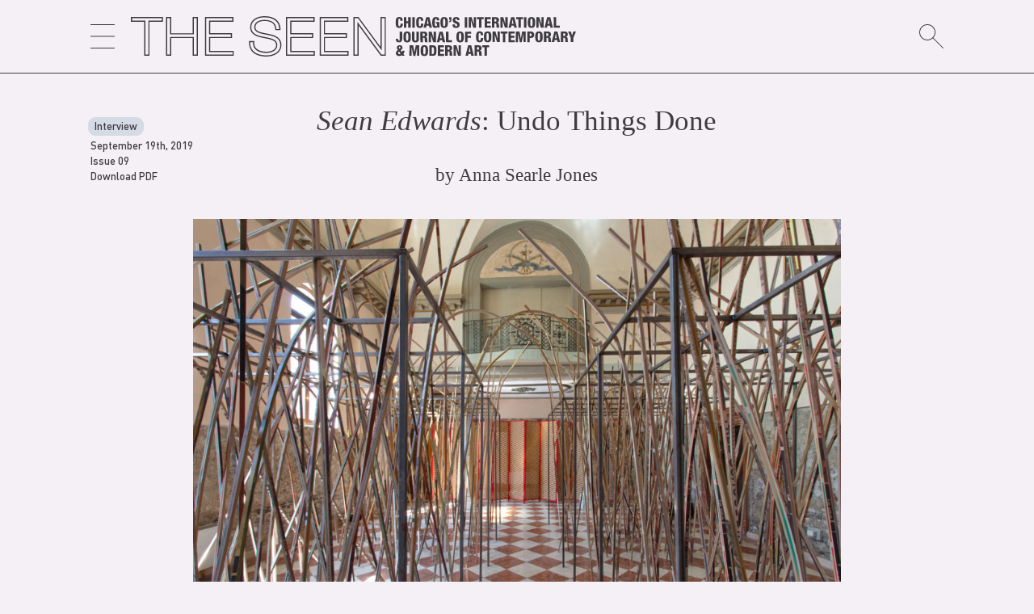

--- FILE ---
content_type: text/html; charset=UTF-8
request_url: https://theseenjournal.org/sean-edwards/
body_size: 17249
content:
<?php?>
<!doctype html>
<html lang="en-US">

<!-- HEAD -->
<head>
	<meta charset="UTF-8">
	<meta name="viewport" content="width=device-width, initial-scale=1">
	<link rel="profile" href="https://gmpg.org/xfn/11">
	<title>Sean Edwards: Undo Things Done &#8211; THE SEEN</title>
<meta name='robots' content='max-image-preview:large' />
<link rel="alternate" type="application/rss+xml" title="THE SEEN &raquo; Feed" href="https://theseenjournal.org/feed/" />
<link rel="alternate" type="application/rss+xml" title="THE SEEN &raquo; Comments Feed" href="https://theseenjournal.org/comments/feed/" />
		<!-- This site uses the Google Analytics by MonsterInsights plugin v8.18 - Using Analytics tracking - https://www.monsterinsights.com/ -->
		<!-- Note: MonsterInsights is not currently configured on this site. The site owner needs to authenticate with Google Analytics in the MonsterInsights settings panel. -->
					<!-- No tracking code set -->
				<!-- / Google Analytics by MonsterInsights -->
		<script type="text/javascript">
window._wpemojiSettings = {"baseUrl":"https:\/\/s.w.org\/images\/core\/emoji\/14.0.0\/72x72\/","ext":".png","svgUrl":"https:\/\/s.w.org\/images\/core\/emoji\/14.0.0\/svg\/","svgExt":".svg","source":{"concatemoji":"https:\/\/theseenjournal.org\/wp-includes\/js\/wp-emoji-release.min.js?ver=6.2.8"}};
/*! This file is auto-generated */
!function(e,a,t){var n,r,o,i=a.createElement("canvas"),p=i.getContext&&i.getContext("2d");function s(e,t){p.clearRect(0,0,i.width,i.height),p.fillText(e,0,0);e=i.toDataURL();return p.clearRect(0,0,i.width,i.height),p.fillText(t,0,0),e===i.toDataURL()}function c(e){var t=a.createElement("script");t.src=e,t.defer=t.type="text/javascript",a.getElementsByTagName("head")[0].appendChild(t)}for(o=Array("flag","emoji"),t.supports={everything:!0,everythingExceptFlag:!0},r=0;r<o.length;r++)t.supports[o[r]]=function(e){if(p&&p.fillText)switch(p.textBaseline="top",p.font="600 32px Arial",e){case"flag":return s("\ud83c\udff3\ufe0f\u200d\u26a7\ufe0f","\ud83c\udff3\ufe0f\u200b\u26a7\ufe0f")?!1:!s("\ud83c\uddfa\ud83c\uddf3","\ud83c\uddfa\u200b\ud83c\uddf3")&&!s("\ud83c\udff4\udb40\udc67\udb40\udc62\udb40\udc65\udb40\udc6e\udb40\udc67\udb40\udc7f","\ud83c\udff4\u200b\udb40\udc67\u200b\udb40\udc62\u200b\udb40\udc65\u200b\udb40\udc6e\u200b\udb40\udc67\u200b\udb40\udc7f");case"emoji":return!s("\ud83e\udef1\ud83c\udffb\u200d\ud83e\udef2\ud83c\udfff","\ud83e\udef1\ud83c\udffb\u200b\ud83e\udef2\ud83c\udfff")}return!1}(o[r]),t.supports.everything=t.supports.everything&&t.supports[o[r]],"flag"!==o[r]&&(t.supports.everythingExceptFlag=t.supports.everythingExceptFlag&&t.supports[o[r]]);t.supports.everythingExceptFlag=t.supports.everythingExceptFlag&&!t.supports.flag,t.DOMReady=!1,t.readyCallback=function(){t.DOMReady=!0},t.supports.everything||(n=function(){t.readyCallback()},a.addEventListener?(a.addEventListener("DOMContentLoaded",n,!1),e.addEventListener("load",n,!1)):(e.attachEvent("onload",n),a.attachEvent("onreadystatechange",function(){"complete"===a.readyState&&t.readyCallback()})),(e=t.source||{}).concatemoji?c(e.concatemoji):e.wpemoji&&e.twemoji&&(c(e.twemoji),c(e.wpemoji)))}(window,document,window._wpemojiSettings);
</script>
<style type="text/css">
img.wp-smiley,
img.emoji {
	display: inline !important;
	border: none !important;
	box-shadow: none !important;
	height: 1em !important;
	width: 1em !important;
	margin: 0 0.07em !important;
	vertical-align: -0.1em !important;
	background: none !important;
	padding: 0 !important;
}
</style>
	<link rel='stylesheet' id='wp-block-library-css' href='https://theseenjournal.org/wp-includes/css/dist/block-library/style.min.css?ver=6.2.8' type='text/css' media='all' />
<link rel='stylesheet' id='classic-theme-styles-css' href='https://theseenjournal.org/wp-includes/css/classic-themes.min.css?ver=6.2.8' type='text/css' media='all' />
<style id='global-styles-inline-css' type='text/css'>
body{--wp--preset--color--black: #000000;--wp--preset--color--cyan-bluish-gray: #abb8c3;--wp--preset--color--white: #ffffff;--wp--preset--color--pale-pink: #f78da7;--wp--preset--color--vivid-red: #cf2e2e;--wp--preset--color--luminous-vivid-orange: #ff6900;--wp--preset--color--luminous-vivid-amber: #fcb900;--wp--preset--color--light-green-cyan: #7bdcb5;--wp--preset--color--vivid-green-cyan: #00d084;--wp--preset--color--pale-cyan-blue: #8ed1fc;--wp--preset--color--vivid-cyan-blue: #0693e3;--wp--preset--color--vivid-purple: #9b51e0;--wp--preset--gradient--vivid-cyan-blue-to-vivid-purple: linear-gradient(135deg,rgba(6,147,227,1) 0%,rgb(155,81,224) 100%);--wp--preset--gradient--light-green-cyan-to-vivid-green-cyan: linear-gradient(135deg,rgb(122,220,180) 0%,rgb(0,208,130) 100%);--wp--preset--gradient--luminous-vivid-amber-to-luminous-vivid-orange: linear-gradient(135deg,rgba(252,185,0,1) 0%,rgba(255,105,0,1) 100%);--wp--preset--gradient--luminous-vivid-orange-to-vivid-red: linear-gradient(135deg,rgba(255,105,0,1) 0%,rgb(207,46,46) 100%);--wp--preset--gradient--very-light-gray-to-cyan-bluish-gray: linear-gradient(135deg,rgb(238,238,238) 0%,rgb(169,184,195) 100%);--wp--preset--gradient--cool-to-warm-spectrum: linear-gradient(135deg,rgb(74,234,220) 0%,rgb(151,120,209) 20%,rgb(207,42,186) 40%,rgb(238,44,130) 60%,rgb(251,105,98) 80%,rgb(254,248,76) 100%);--wp--preset--gradient--blush-light-purple: linear-gradient(135deg,rgb(255,206,236) 0%,rgb(152,150,240) 100%);--wp--preset--gradient--blush-bordeaux: linear-gradient(135deg,rgb(254,205,165) 0%,rgb(254,45,45) 50%,rgb(107,0,62) 100%);--wp--preset--gradient--luminous-dusk: linear-gradient(135deg,rgb(255,203,112) 0%,rgb(199,81,192) 50%,rgb(65,88,208) 100%);--wp--preset--gradient--pale-ocean: linear-gradient(135deg,rgb(255,245,203) 0%,rgb(182,227,212) 50%,rgb(51,167,181) 100%);--wp--preset--gradient--electric-grass: linear-gradient(135deg,rgb(202,248,128) 0%,rgb(113,206,126) 100%);--wp--preset--gradient--midnight: linear-gradient(135deg,rgb(2,3,129) 0%,rgb(40,116,252) 100%);--wp--preset--duotone--dark-grayscale: url('#wp-duotone-dark-grayscale');--wp--preset--duotone--grayscale: url('#wp-duotone-grayscale');--wp--preset--duotone--purple-yellow: url('#wp-duotone-purple-yellow');--wp--preset--duotone--blue-red: url('#wp-duotone-blue-red');--wp--preset--duotone--midnight: url('#wp-duotone-midnight');--wp--preset--duotone--magenta-yellow: url('#wp-duotone-magenta-yellow');--wp--preset--duotone--purple-green: url('#wp-duotone-purple-green');--wp--preset--duotone--blue-orange: url('#wp-duotone-blue-orange');--wp--preset--font-size--small: 13px;--wp--preset--font-size--medium: 20px;--wp--preset--font-size--large: 36px;--wp--preset--font-size--x-large: 42px;--wp--preset--spacing--20: 0.44rem;--wp--preset--spacing--30: 0.67rem;--wp--preset--spacing--40: 1rem;--wp--preset--spacing--50: 1.5rem;--wp--preset--spacing--60: 2.25rem;--wp--preset--spacing--70: 3.38rem;--wp--preset--spacing--80: 5.06rem;--wp--preset--shadow--natural: 6px 6px 9px rgba(0, 0, 0, 0.2);--wp--preset--shadow--deep: 12px 12px 50px rgba(0, 0, 0, 0.4);--wp--preset--shadow--sharp: 6px 6px 0px rgba(0, 0, 0, 0.2);--wp--preset--shadow--outlined: 6px 6px 0px -3px rgba(255, 255, 255, 1), 6px 6px rgba(0, 0, 0, 1);--wp--preset--shadow--crisp: 6px 6px 0px rgba(0, 0, 0, 1);}:where(.is-layout-flex){gap: 0.5em;}body .is-layout-flow > .alignleft{float: left;margin-inline-start: 0;margin-inline-end: 2em;}body .is-layout-flow > .alignright{float: right;margin-inline-start: 2em;margin-inline-end: 0;}body .is-layout-flow > .aligncenter{margin-left: auto !important;margin-right: auto !important;}body .is-layout-constrained > .alignleft{float: left;margin-inline-start: 0;margin-inline-end: 2em;}body .is-layout-constrained > .alignright{float: right;margin-inline-start: 2em;margin-inline-end: 0;}body .is-layout-constrained > .aligncenter{margin-left: auto !important;margin-right: auto !important;}body .is-layout-constrained > :where(:not(.alignleft):not(.alignright):not(.alignfull)){max-width: var(--wp--style--global--content-size);margin-left: auto !important;margin-right: auto !important;}body .is-layout-constrained > .alignwide{max-width: var(--wp--style--global--wide-size);}body .is-layout-flex{display: flex;}body .is-layout-flex{flex-wrap: wrap;align-items: center;}body .is-layout-flex > *{margin: 0;}:where(.wp-block-columns.is-layout-flex){gap: 2em;}.has-black-color{color: var(--wp--preset--color--black) !important;}.has-cyan-bluish-gray-color{color: var(--wp--preset--color--cyan-bluish-gray) !important;}.has-white-color{color: var(--wp--preset--color--white) !important;}.has-pale-pink-color{color: var(--wp--preset--color--pale-pink) !important;}.has-vivid-red-color{color: var(--wp--preset--color--vivid-red) !important;}.has-luminous-vivid-orange-color{color: var(--wp--preset--color--luminous-vivid-orange) !important;}.has-luminous-vivid-amber-color{color: var(--wp--preset--color--luminous-vivid-amber) !important;}.has-light-green-cyan-color{color: var(--wp--preset--color--light-green-cyan) !important;}.has-vivid-green-cyan-color{color: var(--wp--preset--color--vivid-green-cyan) !important;}.has-pale-cyan-blue-color{color: var(--wp--preset--color--pale-cyan-blue) !important;}.has-vivid-cyan-blue-color{color: var(--wp--preset--color--vivid-cyan-blue) !important;}.has-vivid-purple-color{color: var(--wp--preset--color--vivid-purple) !important;}.has-black-background-color{background-color: var(--wp--preset--color--black) !important;}.has-cyan-bluish-gray-background-color{background-color: var(--wp--preset--color--cyan-bluish-gray) !important;}.has-white-background-color{background-color: var(--wp--preset--color--white) !important;}.has-pale-pink-background-color{background-color: var(--wp--preset--color--pale-pink) !important;}.has-vivid-red-background-color{background-color: var(--wp--preset--color--vivid-red) !important;}.has-luminous-vivid-orange-background-color{background-color: var(--wp--preset--color--luminous-vivid-orange) !important;}.has-luminous-vivid-amber-background-color{background-color: var(--wp--preset--color--luminous-vivid-amber) !important;}.has-light-green-cyan-background-color{background-color: var(--wp--preset--color--light-green-cyan) !important;}.has-vivid-green-cyan-background-color{background-color: var(--wp--preset--color--vivid-green-cyan) !important;}.has-pale-cyan-blue-background-color{background-color: var(--wp--preset--color--pale-cyan-blue) !important;}.has-vivid-cyan-blue-background-color{background-color: var(--wp--preset--color--vivid-cyan-blue) !important;}.has-vivid-purple-background-color{background-color: var(--wp--preset--color--vivid-purple) !important;}.has-black-border-color{border-color: var(--wp--preset--color--black) !important;}.has-cyan-bluish-gray-border-color{border-color: var(--wp--preset--color--cyan-bluish-gray) !important;}.has-white-border-color{border-color: var(--wp--preset--color--white) !important;}.has-pale-pink-border-color{border-color: var(--wp--preset--color--pale-pink) !important;}.has-vivid-red-border-color{border-color: var(--wp--preset--color--vivid-red) !important;}.has-luminous-vivid-orange-border-color{border-color: var(--wp--preset--color--luminous-vivid-orange) !important;}.has-luminous-vivid-amber-border-color{border-color: var(--wp--preset--color--luminous-vivid-amber) !important;}.has-light-green-cyan-border-color{border-color: var(--wp--preset--color--light-green-cyan) !important;}.has-vivid-green-cyan-border-color{border-color: var(--wp--preset--color--vivid-green-cyan) !important;}.has-pale-cyan-blue-border-color{border-color: var(--wp--preset--color--pale-cyan-blue) !important;}.has-vivid-cyan-blue-border-color{border-color: var(--wp--preset--color--vivid-cyan-blue) !important;}.has-vivid-purple-border-color{border-color: var(--wp--preset--color--vivid-purple) !important;}.has-vivid-cyan-blue-to-vivid-purple-gradient-background{background: var(--wp--preset--gradient--vivid-cyan-blue-to-vivid-purple) !important;}.has-light-green-cyan-to-vivid-green-cyan-gradient-background{background: var(--wp--preset--gradient--light-green-cyan-to-vivid-green-cyan) !important;}.has-luminous-vivid-amber-to-luminous-vivid-orange-gradient-background{background: var(--wp--preset--gradient--luminous-vivid-amber-to-luminous-vivid-orange) !important;}.has-luminous-vivid-orange-to-vivid-red-gradient-background{background: var(--wp--preset--gradient--luminous-vivid-orange-to-vivid-red) !important;}.has-very-light-gray-to-cyan-bluish-gray-gradient-background{background: var(--wp--preset--gradient--very-light-gray-to-cyan-bluish-gray) !important;}.has-cool-to-warm-spectrum-gradient-background{background: var(--wp--preset--gradient--cool-to-warm-spectrum) !important;}.has-blush-light-purple-gradient-background{background: var(--wp--preset--gradient--blush-light-purple) !important;}.has-blush-bordeaux-gradient-background{background: var(--wp--preset--gradient--blush-bordeaux) !important;}.has-luminous-dusk-gradient-background{background: var(--wp--preset--gradient--luminous-dusk) !important;}.has-pale-ocean-gradient-background{background: var(--wp--preset--gradient--pale-ocean) !important;}.has-electric-grass-gradient-background{background: var(--wp--preset--gradient--electric-grass) !important;}.has-midnight-gradient-background{background: var(--wp--preset--gradient--midnight) !important;}.has-small-font-size{font-size: var(--wp--preset--font-size--small) !important;}.has-medium-font-size{font-size: var(--wp--preset--font-size--medium) !important;}.has-large-font-size{font-size: var(--wp--preset--font-size--large) !important;}.has-x-large-font-size{font-size: var(--wp--preset--font-size--x-large) !important;}
.wp-block-navigation a:where(:not(.wp-element-button)){color: inherit;}
:where(.wp-block-columns.is-layout-flex){gap: 2em;}
.wp-block-pullquote{font-size: 1.5em;line-height: 1.6;}
</style>
<link rel='stylesheet' id='contact-form-7-css' href='https://theseenjournal.org/wp-content/plugins/contact-form-7/includes/css/styles.css?ver=5.7.7' type='text/css' media='all' />
<link rel='stylesheet' id='the-seen-style-css' href='https://theseenjournal.org/wp-content/themes/the-seen/style.css?ver=6.2.8' type='text/css' media='all' />
<link rel='stylesheet' id='cf7cf-style-css' href='https://theseenjournal.org/wp-content/plugins/cf7-conditional-fields/style.css?ver=2.3.9' type='text/css' media='all' />
<style id='kadence-blocks-global-variables-inline-css' type='text/css'>
:root {--global-kb-font-size-sm:clamp(0.8rem, 0.73rem + 0.217vw, 0.9rem);--global-kb-font-size-md:clamp(1.1rem, 0.995rem + 0.326vw, 1.25rem);--global-kb-font-size-lg:clamp(1.75rem, 1.576rem + 0.543vw, 2rem);--global-kb-font-size-xl:clamp(2.25rem, 1.728rem + 1.63vw, 3rem);--global-kb-font-size-xxl:clamp(2.5rem, 1.456rem + 3.26vw, 4rem);--global-kb-font-size-xxxl:clamp(2.75rem, 0.489rem + 7.065vw, 6rem);}:root {--global-palette1: #3182CE;--global-palette2: #2B6CB0;--global-palette3: #1A202C;--global-palette4: #2D3748;--global-palette5: #4A5568;--global-palette6: #718096;--global-palette7: #EDF2F7;--global-palette8: #F7FAFC;--global-palette9: #ffffff;}
</style>
<link rel='stylesheet' id='shiftnav-css' href='https://theseenjournal.org/wp-content/plugins/shiftnav-responsive-mobile-menu/assets/css/shiftnav.min.css?ver=1.7.2' type='text/css' media='all' />
<link rel='stylesheet' id='shiftnav-font-awesome-css' href='https://theseenjournal.org/wp-content/plugins/shiftnav-responsive-mobile-menu/assets/css/fontawesome/css/font-awesome.min.css?ver=1.7.2' type='text/css' media='all' />
<link rel='stylesheet' id='shiftnav-custom-css' href='https://theseenjournal.org/wp-content/plugins/shiftnav-responsive-mobile-menu/custom/custom.css?ver=1.7.2' type='text/css' media='all' />
<script type='text/javascript' src='https://theseenjournal.org/wp-includes/js/jquery/jquery.min.js?ver=3.6.4' id='jquery-core-js'></script>
<script type='text/javascript' src='https://theseenjournal.org/wp-includes/js/jquery/jquery-migrate.min.js?ver=3.4.0' id='jquery-migrate-js'></script>
<link rel="https://api.w.org/" href="https://theseenjournal.org/wp-json/" /><link rel="alternate" type="application/json" href="https://theseenjournal.org/wp-json/wp/v2/posts/16263" /><link rel="EditURI" type="application/rsd+xml" title="RSD" href="https://theseenjournal.org/xmlrpc.php?rsd" />
<link rel="wlwmanifest" type="application/wlwmanifest+xml" href="https://theseenjournal.org/wp-includes/wlwmanifest.xml" />
<meta name="generator" content="WordPress 6.2.8" />
<link rel="canonical" href="https://theseenjournal.org/sean-edwards/" />
<link rel='shortlink' href='https://theseenjournal.org/?p=16263' />
<link rel="alternate" type="application/json+oembed" href="https://theseenjournal.org/wp-json/oembed/1.0/embed?url=https%3A%2F%2Ftheseenjournal.org%2Fsean-edwards%2F" />
<link rel="alternate" type="text/xml+oembed" href="https://theseenjournal.org/wp-json/oembed/1.0/embed?url=https%3A%2F%2Ftheseenjournal.org%2Fsean-edwards%2F&#038;format=xml" />

<!-- This site is using AdRotate v5.12.3 to display their advertisements - https://ajdg.solutions/ -->
<!-- AdRotate CSS -->
<style type="text/css" media="screen">
	.g { margin:0px; padding:0px; overflow:hidden; line-height:1; zoom:1; }
	.g img { height:auto; }
	.g-col { position:relative; float:left; }
	.g-col:first-child { margin-left: 0; }
	.g-col:last-child { margin-right: 0; }
	.g-1 {  margin: 0 auto; }
	.g-2 {  margin: 0 auto; }
	@media only screen and (max-width: 480px) {
		.g-col, .g-dyn, .g-single { width:100%; margin-left:0; margin-right:0; }
	}
</style>
<!-- /AdRotate CSS -->


	<!-- ShiftNav CSS
	================================================================ -->
	<style type="text/css" id="shiftnav-dynamic-css">


/** ShiftNav Custom Menu Styles (Customizer) **/
/* togglebar */
#shiftnav-toggle-main { color:#000000; }


/** ShiftNav Custom Tweaks (General Settings) **/
.shiftnav{
text-align:left;
width:14rem;
border-right-width:1pt;
border-color: var(--main-color);
border-right-style:solid;
font-size:18px;
}
.shiftnav-inner{
background-color:#f5f0f6;
font-family: 'DINPro-Medium';
}
.shiftnav:after{
    display:none
}

.shiftnav ul.shiftnav-menu li.menu-item>.shiftnav-target, .shiftnav ul.shiftnav-menu li.shiftnav-retract>.shiftnav-target{
padding: 8px 20px;
}

.shiftnav ul.shiftnav-menu ul.sub-menu {
    padding-left: 30px;
}

.shiftnav .shiftnav-panel-close {
    display: block;
padding:0;
margin-left: 20px;
margin-top: 20px;
margin-bottom: 8px;
cursor: pointer;
background: transparent;
position: relative;
}
/* Status: Loaded from Transient */

	</style>
	<!-- end ShiftNav CSS -->

	<style type="text/css" id="custom-background-css">
body.custom-background { background-color: #f5f0f5; }
</style>
	<link rel="icon" href="https://theseenjournal.org/wp-content/uploads/2020/04/cropped-seen_favicon-1-32x32.png" sizes="32x32" />
<link rel="icon" href="https://theseenjournal.org/wp-content/uploads/2020/04/cropped-seen_favicon-1-192x192.png" sizes="192x192" />
<link rel="apple-touch-icon" href="https://theseenjournal.org/wp-content/uploads/2020/04/cropped-seen_favicon-1-180x180.png" />
<meta name="msapplication-TileImage" content="https://theseenjournal.org/wp-content/uploads/2020/04/cropped-seen_favicon-1-270x270.png" />
	
</head>

<!-- OPEN BODY -->
<body class="post-template-default single single-post postid-16263 single-format-standard custom-background wp-custom-logo no-sidebar">
<div id="page" class="site">

<!-- SCREEN-READER FUNCTION -->
<a class="skip-link screen-reader-text" href="#content">Skip to content</a>

<!-- OPEN HEADER -->
<header id="masthead" class="site-header">

<!-- SHIFT-NAV TOGGLE -->
<div class="toggle">
	<a class="shiftnav-toggle" data-shiftnav-target="shiftnav-main">
		<svg width="30px" version="1.1" id="Layer_1" xmlns="http://www.w3.org/2000/svg" xmlns:xlink="http://www.w3.org/1999/xlink" x="0px" y="0px" viewBox="0 0 90 90" style="enable-background:new 0 0 90 90;" xml:space="preserve">
		<g>
		<rect y="43.5" width="90" height="3"/>
		<rect y="87" width="90" height="3"/>
		<rect x="0" width="90" height="3"/>
		</g>
		</svg>
	</a>
</div>

<!-- THE SEEN LOGO -->
<div class="site-branding" id="header_logo">
	<!-- FULL LOGO -->
	<a href="/">
		<svg version="1.1" id="topL" xmlns="http://www.w3.org/2000/svg" xmlns:xlink="http://www.w3.org/1999/xlink" x="0px" y="0px"
	 viewBox="0 0 817.6 74.2" style="enable-background:new 0 0 817.6 74.2;" xml:space="preserve">
<g>
	<path class="st0" d="M2.7,1.6H0v2.7v3.5v2.7h2.7h21.9v59.4v2.7h2.7h4.3h2.7v-2.7V10.4h22H59V7.7V4.2V1.5h-2.7H2.7V1.6z M56.9,8.3
		H32.2v62.2h-5.4V8.3H2.2V3.7H57L56.9,8.3L56.9,8.3z"/>
	<path class="st0" d="M116.2,1.6h-2.7v2.7v27.1H74.2V4.2V1.5h-2.7h-4.3h-2.7v2.7v65.7v2.7h2.7h4.3h2.7v-2.7V40.2h39.3v29.7v2.7h2.7
		h4.3h2.7v-2.7V4.2V1.5h-2.7h-4.3V1.6z M121,70.4h-5.4V38.1H72v32.4h-5.4V3.7H72v29.8h43.7V3.7h5.4L121,70.4L121,70.4z"/>
	<path class="st0" d="M145.8,63.7V40.2h37.5h2.7v-2.7V34v-2.7h-2.7h-37.5V10.4h40.1h2.7V7.7V4.2V1.5h-2.7h-47.1H136v2.7v65.7v2.7
		h2.7h47.6h2.7v-2.7v-3.5v-2.7h-2.7H145.8z M186.9,70.4h-48.7V3.7h48.2v4.6h-42.8v25.2h40.2v4.6h-40.2v27.8h43.3V70.4z"/>
	<path class="st0" d="M250.4,32.1l-1.7-0.3c-12.4-2.4-19.9-4.3-19.9-11.7c0-10.7,13.8-11.3,16.5-11.3c7.1,0,19.2,1.9,19.8,14.3
		l0.1,2.6h2.6h4.3h2.9l-0.1-2.8C274.2,8.4,263.4,0,245.4,0c-13.1,0-26.3,6.2-26.3,20.2c0,15.1,15.1,18,26,20.1l1.1,0.2
		C259,43,266.8,45,266.8,53c0,12-15.8,12.3-17.6,12.3c-8.5,0-15.3-2.1-19-6.1c-2.6-2.7-3.8-6.4-3.5-10.9l0.2-2.8H224h-4.3H217v2.7
		c-0.1,7.2,2.1,13.2,6.5,17.6c5.5,5.5,14.4,8.4,25.7,8.4c13.2,0,27.4-6.6,27.4-21.2C276.5,37.2,260.8,34.1,250.4,32.1z M249.2,72
		c-10.7,0-19.1-2.7-24.2-7.8c-4-4-6-9.4-5.9-16v-0.5h5.4v0.6c-0.3,5.1,1.1,9.3,4.1,12.5c4.1,4.3,11.4,6.7,20.6,6.7
		c7.3,0,19.8-3,19.8-14.5c0-10.3-10.9-12.4-22.4-14.6l-1.1-0.2c-10.8-2.1-24.3-4.7-24.3-18c0-12.4,12.1-18,24.1-18
		C262,2.2,272,9.8,272.6,23v0.6h-5.4v-0.5c-0.5-10.4-8.4-16.3-21.9-16.3c-8.6,0-18.7,3.5-18.7,13.4c0,9.6,10.5,11.6,21.7,13.8
		l1.7,0.3c10.9,2.1,24.4,4.7,24.4,18.7C274.4,68,258.5,72,249.2,72z"/>
	<path class="st0" d="M294.8,63.7V40.2h37.5h2.7v-2.7V34v-2.7h-2.7h-37.5V10.4h40.1h2.7V7.7V4.2V1.5h-2.7h-47.1H285v2.7v65.7v2.7
		h2.7h47.6h2.7v-2.7v-3.5v-2.7h-2.7H294.8z M335.9,70.4h-48.7V3.7h48.2v4.6h-42.8v25.2h40.2v4.6h-40.2v27.8h43.3V70.4z"/>
	<path class="st0" d="M356.6,63.7V40.2h37.5h2.7v-2.7V34v-2.7h-2.7h-37.5V10.4h40.1h2.7V7.7V4.2V1.5h-2.7h-47.1h-2.7v2.7v65.7v2.7
		h2.7h47.6h2.7v-2.7v-3.5v-2.7h-2.7H356.6z M397.8,70.4h-48.7V3.7h48.2v4.6h-42.8v25.2h40.2v4.6h-40.2v27.8h43.3V70.4z"/>
	<path class="st0" d="M465.6,1.6h-4.3h-2.7v2.7v52.2L419,2.7l-0.8-1.1h-1.4h-5.4h-2.7v2.7v65.6v2.7h2.7h4.3h2.7v-2.7V17.2l39.8,54.3
		l0.8,1.1h1.4h5.1h2.7v-2.7V4.2V1.5h-2.6V1.6z M466.2,70.4h-5.9l-0.2-0.2l-43.8-59.6v59.8h-5.4V3.7h6.2l0.2,0.2l43.5,59.2V3.7h5.4
		L466.2,70.4L466.2,70.4z"/>
</g>
<path class="st0" d="M495,8.6c0-2.8-0.3-4.1-1.8-4.1c-1.8,0-2,1.7-2,6.8c0,5.7,0.2,7.2,2.1,7.2c1.7,0,1.9-1.9,1.9-4.9h4.4v0.7
	c0,4.2-1.2,7.3-6.8,7.3c-5.8,0-6.3-4.4-6.3-10.2c0-5,0.3-9.9,6.7-9.9c4,0,6.2,1.7,6.2,6.3v0.8H495z"/>
<path class="st0" d="M501.4,1.9h4.5v7.2h3.6V1.9h4.5v19.3h-4.5v-8.3h-3.6v8.3h-4.5V1.9z"/>
<path class="st0" d="M517,1.9h4.5v19.3H517V1.9z"/>
<path class="st0" d="M532.6,8.6c0-2.8-0.3-4.1-1.8-4.1c-1.8,0-2,1.7-2,6.8c0,5.7,0.2,7.2,2.1,7.2c1.7,0,1.9-1.9,1.9-4.9h4.4v0.7
	c0,4.2-1.2,7.3-6.8,7.3c-5.8,0-6.3-4.4-6.3-10.2c0-5,0.3-9.9,6.7-9.9c4,0,6.2,1.7,6.2,6.3v0.8H532.6z"/>
<path class="st0" d="M542.6,1.9h5.7l4.8,19.3h-4.7l-0.7-3.7H543l-0.7,3.7h-4.7L542.6,1.9z M545.3,5.4L545.3,5.4l-1.7,8.6h3.3
	L545.3,5.4z"/>
<path class="st0" d="M562.2,7.8c0-1.2-0.1-3.2-1.8-3.2c-1.9,0-2.1,1.9-2.1,7c0,5.3,0.3,7,2.1,7c1.5,0,2.1-1.4,2.1-4.1v-0.6h-2.1v-3
	h6.4v10.4h-3.1l-0.1-1.8h-0.1c-0.7,1.7-2.4,2.2-4.2,2.2c-4.8,0-5.7-3.6-5.7-9.6c0-6.3,0.4-10.5,6.9-10.5c5.9,0,6.1,4.1,6.1,6.3h-4.4
	V7.8z"/>
<path class="st0" d="M575.5,21.6c-6,0-6.8-3.9-6.8-10s0.8-10,6.8-10c6.4,0,6.8,4.7,6.8,10S581.9,21.6,575.5,21.6z M575.4,18.6
	c1.8,0,2.1-1.7,2.1-7s-0.3-7-2.1-7s-2.1,1.7-2.1,7C573.4,16.9,573.7,18.6,575.4,18.6z"/>
<path class="st0" d="M588.9,5.9c0,2.7-0.5,5.2-4.2,5.4V9.2c1.2,0,1.7-0.8,1.7-2.6h-1.7V1.9h4.2V5.9z"/>
<path class="st0" d="M595.4,15.3V16c0,1.5,0.4,2.6,2,2.6s2.1-1.2,2.1-2.3c0-4.2-8.3-1.8-8.3-9.1c0-3.1,1.7-5.7,6.3-5.7
	c4.5,0,6.2,2.3,6.2,5.3v0.5h-4.4c0-0.9-0.1-1.6-0.4-2c-0.3-0.5-0.7-0.7-1.4-0.7c-1.1,0-1.8,0.7-1.8,2.1c0,4,8.3,2,8.3,8.8
	c0,4.4-2.4,6.1-6.6,6.1c-3.3,0-6.4-1-6.4-5v-1.2L595.4,15.3L595.4,15.3z"/>
<path class="st0" d="M613.3,1.9h4.5v19.3h-4.5V1.9z"/>
<path class="st0" d="M620.8,1.9h5.2l3.7,12.6h0.1V1.9h4.2v19.3h-5.1l-4-13.3h-0.1v13.3h-4.1L620.8,1.9L620.8,1.9z"/>
<path class="st0" d="M639.6,5.6h-4.1V1.9h12.7v3.7h-4.1v15.7h-4.6L639.6,5.6L639.6,5.6z"/>
<path class="st0" d="M649.8,1.9H661v3.7h-6.6v3.9h6.2v3.7h-6.2v4.4h6.9v3.7h-11.5L649.8,1.9L649.8,1.9z"/>
<path class="st0" d="M663.4,1.9h7.6c3.9,0,5.2,2.4,5.2,5c0,2.8-1.1,4.2-3.2,4.7v0.1c2.9,0.4,3.1,2.2,3.1,4.8
	c0.1,3.8,0.2,4.2,0.9,4.5v0.2h-5c-0.4-0.6-0.5-1.7-0.5-3.9c0-3.4-0.5-4.1-1.9-4.1h-1.7v8h-4.6V1.9H663.4z M667.9,10.1h1.4
	c1.8,0,2.3-1.4,2.3-2.5c0-1.5-0.5-2.4-2.4-2.4h-1.4v4.9H667.9z"/>
<path class="st0" d="M678.9,1.9h5.2l3.7,12.6h0.1V1.9h4.2v19.3H687l-4-13.3l0,0v13.3h-4.1V1.9z"/>
<path class="st0" d="M698.5,1.9h5.7l4.8,19.3h-4.7l-0.7-3.7H699l-0.7,3.7h-4.7L698.5,1.9z M701.3,5.4L701.3,5.4l-1.7,8.6h3.3
	L701.3,5.4z"/>
<path class="st0" d="M711.8,5.6h-4.1V1.9h12.7v3.7h-4.1v15.7h-4.5L711.8,5.6L711.8,5.6z"/>
<path class="st0" d="M722.1,1.9h4.5v19.3h-4.5V1.9z"/>
<path class="st0" d="M735.9,21.6c-6,0-6.8-3.9-6.8-10s0.8-10,6.8-10c6.4,0,6.8,4.7,6.8,10S742.3,21.6,735.9,21.6z M735.8,18.6
	c1.8,0,2.1-1.7,2.1-7s-0.3-7-2.1-7s-2.1,1.7-2.1,7C733.8,16.9,734.1,18.6,735.8,18.6z"/>
<path class="st0" d="M745,1.9h5.2l3.7,12.6h0.1V1.9h4.2v19.3h-5.1l-4-13.3H749v13.3h-4V1.9z"/>
<path class="st0" d="M764.7,1.9h5.7l4.8,19.3h-4.7l-0.7-3.7h-4.6l-0.7,3.7h-4.7L764.7,1.9z M767.4,5.4L767.4,5.4l-1.7,8.6h3.3
	L767.4,5.4z"/>
<path class="st0" d="M776.6,1.9h4.6v15.7h6.6v3.7h-11.1L776.6,1.9L776.6,1.9z"/>
<g>
	<path class="st0" d="M493.8,28.4h4.6v13.5c0,3.6-1.4,6.2-5.9,6.2c-4.1,0-5.8-1.9-5.8-5.3v-1.2h4.2v0.8c0,1.3,0,2.7,1.5,2.7
		c1.3,0,1.4-1.4,1.4-3.2V28.4z"/>
	<path class="st0" d="M507.5,48.2c-6,0-6.8-3.9-6.8-10c0-6.2,0.8-10,6.8-10c6.4,0,6.8,4.7,6.8,10C514.3,43.5,513.9,48.2,507.5,48.2z
		 M507.5,45.1c1.8,0,2.1-1.7,2.1-7s-0.3-7-2.1-7s-2.1,1.7-2.1,7S505.7,45.1,507.5,45.1z"/>
	<path class="st0" d="M529.1,41.4c0,3.8-1.1,6.8-6.4,6.8c-5.3,0-6.4-3-6.4-6.8v-13h4.6v14.3c0,1.5,0.6,2.4,1.8,2.4s1.8-0.9,1.8-2.4
		V28.4h4.5v13H529.1z"/>
	<path class="st0" d="M531.7,28.4h7.6c3.9,0,5.2,2.4,5.2,5c0,2.8-1.1,4.2-3.2,4.7v0.1c2.9,0.4,3.1,2.2,3.1,4.8
		c0.1,3.8,0.2,4.2,0.9,4.5v0.2h-4.9c-0.4-0.6-0.5-1.7-0.5-3.9c0-3.4-0.5-4.1-1.9-4.1h-1.7v8h-4.5L531.7,28.4L531.7,28.4z
		 M536.3,36.6h1.4c1.8,0,2.3-1.4,2.3-2.5c0-1.5-0.5-2.4-2.4-2.4h-1.4v4.9H536.3z"/>
	<path class="st0" d="M547.2,28.4h5.2l3.7,12.6h0.1V28.4h4.2v19.3h-5.1l-4-13.3h-0.1v13.3h-4.1L547.2,28.4L547.2,28.4z"/>
	<path class="st0" d="M566.9,28.4h5.7l4.8,19.3h-4.7L572,44h-4.6l-0.7,3.7H562L566.9,28.4z M569.6,32L569.6,32l-1.7,8.6h3.3
		L569.6,32z"/>
	<path class="st0" d="M578.8,28.4h4.6v15.7h6.6v3.7h-11.1L578.8,28.4L578.8,28.4z"/>
</g>
<g>
	<path class="st0" d="M604.8,48.2c-6,0-6.8-3.9-6.8-10c0-6.2,0.8-10,6.8-10c6.4,0,6.8,4.7,6.8,10C611.6,43.5,611.2,48.2,604.8,48.2z
		 M604.7,45.1c1.8,0,2.1-1.7,2.1-7s-0.3-7-2.1-7s-2.1,1.7-2.1,7C602.7,43.4,603,45.1,604.7,45.1z"/>
	<path class="st0" d="M613.9,28.4h11.2v3.7h-6.6V36h6.2v3.7h-6.2v8.1h-4.6L613.9,28.4L613.9,28.4z"/>
</g>
<g>
	<path class="st0" d="M642.6,35c0-2.8-0.3-4.1-1.8-4.1c-1.8,0-2,1.7-2,6.8c0,5.7,0.2,7.2,2.1,7.2c1.7,0,1.9-1.9,1.9-4.9h4.4v0.7
		c0,4.2-1.2,7.3-6.8,7.3c-5.8,0-6.3-4.4-6.3-10.2c0-5,0.3-9.9,6.7-9.9c4,0,6.2,1.7,6.2,6.3V35H642.6z"/>
	<path class="st0" d="M655.4,48c-6,0-6.8-3.9-6.8-10s0.8-10,6.8-10c6.4,0,6.8,4.7,6.8,10S661.8,48,655.4,48z M655.3,45
		c1.8,0,2.1-1.7,2.1-7s-0.3-7-2.1-7s-2.1,1.7-2.1,7C653.3,43.3,653.5,45,655.3,45z"/>
	<path class="st0" d="M664.5,28.3h5.2l3.7,12.6h0.1V28.3h4.2v19.3h-5.1l-4-13.3h-0.1v13.3h-4.1L664.5,28.3L664.5,28.3z"/>
	<path class="st0" d="M683.4,32h-4.1v-3.7H692V32h-4.1v15.7h-4.5V32z"/>
	<path class="st0" d="M693.6,28.3h11.2V32h-6.6v3.9h6.2v3.7h-6.2V44h6.9v3.7h-11.5L693.6,28.3L693.6,28.3z"/>
	<path class="st0" d="M707.2,28.3h6.7l2.4,12.7h0.1l2.3-12.7h6.6v19.3H721v-15l0,0l-3,15.1h-3.5l-3.1-15.1h-0.1v15.1h-4.1
		L707.2,28.3L707.2,28.3z"/>
	<path class="st0" d="M728.2,28.3h7c4.8,0,5.7,3.5,5.7,5.9c0,3.5-1.7,5.9-6.2,5.9h-2v7.6h-4.5V28.3z M732.7,36.7h1.2
		c1.8,0,2.3-1.1,2.3-2.4c0-1.5-0.5-2.6-2.3-2.6h-1.2V36.7z"/>
	<path class="st0" d="M749.6,48c-6,0-6.8-3.9-6.8-10s0.8-10,6.8-10c6.4,0,6.8,4.7,6.8,10C756.4,43.3,756,48,749.6,48z M749.6,45
		c1.8,0,2.1-1.7,2.1-7s-0.3-7-2.1-7s-2.1,1.7-2.1,7S747.8,45,749.6,45z"/>
	<path class="st0" d="M758.8,28.3h7.6c3.9,0,5.2,2.4,5.2,5c0,2.8-1.1,4.2-3.3,4.7v0.1c2.9,0.4,3.1,2.2,3.1,4.8
		c0.1,3.8,0.2,4.2,0.9,4.5v0.2h-4.9c-0.4-0.6-0.5-1.7-0.5-3.9c0-3.4-0.5-4.1-1.9-4.1h-1.7v8h-4.5L758.8,28.3L758.8,28.3z
		 M763.3,36.5h1.4c1.8,0,2.3-1.4,2.3-2.5c0-1.5-0.5-2.4-2.4-2.4h-1.4v4.9H763.3z"/>
	<path class="st0" d="M777.9,28.3h5.7l4.8,19.3h-4.7l-0.7-3.7h-4.6l-0.7,3.7H773L777.9,28.3z M780.6,31.8L780.6,31.8l-1.7,8.6h3.3
		L780.6,31.8z"/>
	<path class="st0" d="M789.8,28.3h7.6c3.9,0,5.2,2.4,5.2,5c0,2.8-1.1,4.2-3.3,4.7v0.1c2.9,0.4,3.1,2.2,3.1,4.8
		c0.1,3.8,0.2,4.2,0.9,4.5v0.2h-4.9c-0.4-0.6-0.5-1.7-0.5-3.9c0-3.4-0.5-4.1-1.9-4.1h-1.7v8h-4.5L789.8,28.3L789.8,28.3z
		 M794.4,36.5h1.4c1.8,0,2.3-1.4,2.3-2.5c0-1.5-0.5-2.4-2.4-2.4h-1.4v4.9H794.4z"/>
	<path class="st0" d="M808.1,40l-4.9-11.7h5l2.2,7.2h0.1l2.2-7.2h4.9L812.7,40v7.6h-4.6V40z"/>
</g>
<g>
	<path class="st0" d="M498.1,66.1c0.5-0.8,0.7-1.7,0.8-2.6h3.8c-0.1,2.2-0.7,4.1-2.2,5.8l2.7,3.6h-4.8l-0.9-1.2
		c-1.4,1-2.8,1.6-4.8,1.6c-4.4,0-5.9-3-5.9-5.4c0-2.8,1.5-4.1,3.7-5.7c-0.8-1-1.9-2.8-1.9-4.3c0-3,2.4-4.5,5.3-4.5
		c2.8,0,5.1,1.4,5.1,4.3c0,2.4-1.6,3.7-3.4,5.1L498.1,66.1z M492.5,65c-1.1,0.8-1.6,1.6-1.6,2.5c0,1.2,1.1,2.4,2.4,2.4
		c0.8,0,1.5-0.4,2.1-1L492.5,65z M493.6,60.1c0.9-0.7,1.7-1.5,1.7-2.7c0-0.9-0.7-1.5-1.6-1.5c-0.7,0-1.5,0.5-1.5,1.5
		C492.2,58.3,493,59.3,493.6,60.1z"/>
	<path class="st0" d="M511.8,53.6h6.7l2.4,12.7h0.1l2.3-12.7h6.6v19.3h-4.2v-15h-0.1l-3,15.1H519l-3.1-15.1h-0.1v15h-4.1L511.8,53.6
		L511.8,53.6z"/>
	<path class="st0" d="M539.1,73.3c-6,0-6.8-3.9-6.8-10s0.8-10,6.8-10c6.4,0,6.8,4.7,6.8,10C545.9,68.6,545.5,73.3,539.1,73.3z
		 M539.1,70.3c1.8,0,2.1-1.7,2.1-7s-0.3-7-2.1-7s-2.1,1.7-2.1,7C537,68.6,537.3,70.3,539.1,70.3z"/>
	<path class="st0" d="M548.3,53.6h6.7c4.5,0,6.4,2.3,6.4,9c0,7-0.9,10.3-6.9,10.3h-6.3L548.3,53.6L548.3,53.6z M552.8,69.6h1.2
		c2.1,0,2.8-0.8,2.8-6.6c0-4.7-0.4-6-2.8-6h-1.3L552.8,69.6L552.8,69.6z"/>
	<path class="st0" d="M563.8,53.6H575v3.7h-6.6v3.9h6.2v3.7h-6.2v4.4h6.9V73h-11.5L563.8,53.6L563.8,53.6z"/>
	<path class="st0" d="M577.3,53.6h7.6c3.9,0,5.2,2.4,5.2,5c0,2.8-1.1,4.2-3.2,4.7v0.1c2.9,0.4,3.1,2.2,3.1,4.8
		c0.1,3.8,0.2,4.2,0.9,4.5v0.2H586c-0.4-0.6-0.5-1.7-0.5-3.9c0-3.4-0.5-4.1-1.9-4.1h-1.7v8h-4.5L577.3,53.6L577.3,53.6z M581.9,61.7
		h1.4c1.8,0,2.3-1.4,2.3-2.5c0-1.5-0.5-2.4-2.4-2.4h-1.4v4.9H581.9z"/>
	<path class="st0" d="M592.9,53.6h5.2l3.7,12.6h0.1V53.6h4.2v19.3H601l-4-13.3h-0.1v13.3h-4.1L592.9,53.6L592.9,53.6z"/>
</g>
<g>
	<path class="st0" d="M619.5,53.6h5.7l4.8,19.3h-4.7l-0.7-3.7H620l-0.7,3.7h-4.7L619.5,53.6z M622.3,57.1L622.3,57.1l-1.7,8.6h3.3
		L622.3,57.1z"/>
	<path class="st0" d="M631.5,53.6h7.6c3.9,0,5.2,2.4,5.2,5c0,2.8-1.1,4.2-3.2,4.7v0.1c2.9,0.4,3.1,2.2,3.1,4.8
		c0.1,3.8,0.2,4.2,0.9,4.5v0.2h-4.9c-0.4-0.6-0.5-1.7-0.5-3.9c0-3.4-0.5-4.1-1.9-4.1H636v8h-4.5V53.6z M636,61.7h1.4
		c1.8,0,2.3-1.4,2.3-2.5c0-1.5-0.5-2.4-2.4-2.4H636V61.7z"/>
	<path class="st0" d="M649.4,57.3h-4.1v-3.7H658v3.7h-4.1v15.6h-4.5V57.3z"/>
</g>
</svg>
	</a>

	<!-- CONDENSED LOGO -->
	<a href="/">
<svg version="1.1" id="topLsmall" xmlns="http://www.w3.org/2000/svg" xmlns:xlink="http://www.w3.org/1999/xlink" x="0px" y="0px"
	 viewBox="0 0 471.34 74.16" style="enable-background:new 0 0 471.34 74.16;" xml:space="preserve">
<g>
	<path class="st0" d="M5.71,1.56H3v2.69v3.5v2.69h2.72h21.91v59.48v2.69h2.72h4.32h2.72v-2.69V10.43H59.4h2.72V7.75v-3.5V1.56H59.4
		H5.71z M59.94,8.28H35.21v62.16H29.8V8.28H5.17V3.71h54.77V8.28z"/>
	<path class="st0" d="M119.18,1.56h-2.72v2.69v27.11H77.14V4.25V1.56h-2.72H70.1h-2.72v2.69v65.66v2.69h2.72h4.32h2.72v-2.69V40.23
		h39.31v29.68v2.69h2.72h4.32h2.72v-2.69V4.25V1.56h-2.72H119.18z M124.04,70.45h-5.41V38.08H74.97v32.37h-5.41V3.71h5.41v29.8
		h43.66V3.71h5.41V70.45z"/>
	<path class="st0" d="M148.8,63.73v-23.5h37.52h2.72v-2.69v-3.5v-2.69h-2.72H148.8V10.43h40.07h2.72V7.75v-3.5V1.56h-2.72h-47.11
		h-2.72v2.69v65.66v2.69h2.72h47.6h2.72v-2.69v-3.5v-2.69h-2.72H148.8z M189.9,70.45h-48.69V3.71h48.2v4.57h-42.79v25.22h40.24v4.57
		h-40.24v27.8h43.28V70.45z"/>
	<path class="st0" d="M253.39,32.14l-1.74-0.34c-12.39-2.37-19.91-4.33-19.91-11.65c0-10.75,13.76-11.29,16.52-11.29
		c7.14,0,19.21,1.85,19.76,14.26l0.11,2.57h2.61h4.32h2.85l-0.13-2.81C277.08,8.34,266.32,0,248.26,0
		c-13.08,0-26.27,6.23-26.27,20.16c0,15.07,15.05,17.98,26.04,20.11l1.12,0.22c12.84,2.45,20.63,4.52,20.63,12.51
		c0,11.96-15.8,12.31-17.6,12.31c-8.54,0-15.29-2.15-19.01-6.06c-2.6-2.73-3.78-6.38-3.5-10.87l0.17-2.85h-2.89h-4.32h-2.69
		l-0.03,2.65c-0.09,7.25,2.11,13.16,6.52,17.56c5.52,5.51,14.42,8.43,25.74,8.43c13.17,0,27.35-6.63,27.35-21.17
		C279.53,37.16,263.8,34.14,253.39,32.14z M252.18,72.01c-10.73,0-19.1-2.69-24.2-7.79c-3.98-3.98-5.97-9.38-5.89-16.03l0.01-0.53
		h5.43l-0.04,0.57c-0.31,5.1,1.06,9.3,4.09,12.48c4.13,4.34,11.45,6.73,20.59,6.73c7.34,0,19.78-3.05,19.78-14.46
		c0-10.33-10.88-12.41-22.39-14.62l-1.12-0.21c-10.82-2.09-24.29-4.7-24.29-18c0-12.44,12.1-18.01,24.1-18.01
		c16.74,0,26.71,7.59,27.34,20.84l0.03,0.56h-5.41l-0.03-0.51c-0.45-10.37-8.45-16.32-21.93-16.32c-8.62,0-18.69,3.52-18.69,13.44
		c0,9.62,10.52,11.63,21.67,13.76l1.74,0.33c10.86,2.08,24.38,4.68,24.38,18.73C277.36,68,261.53,72.01,252.18,72.01z"/>
	<path class="st0" d="M297.8,63.73v-23.5h37.52h2.72v-2.69v-3.5v-2.69h-2.72H297.8V10.43h40.07h2.72V7.75v-3.5V1.56h-2.72h-47.11
		h-2.72v2.69v65.66v2.69h2.72h47.6h2.72v-2.69v-3.5v-2.69h-2.72H297.8z M338.91,70.45h-48.69V3.71h48.2v4.57h-42.79v25.22h40.24
		v4.57h-40.24v27.8h43.28V70.45z"/>
	<path class="st0" d="M359.64,63.73v-23.5h37.52h2.72v-2.69v-3.5v-2.69h-2.72h-37.52V10.43h40.07h2.72V7.75v-3.5V1.56h-2.72h-47.1
		h-2.72v2.69v65.66v2.69h2.72h47.6h2.72v-2.69v-3.5v-2.69h-2.72H359.64z M400.75,70.45h-48.69V3.71h48.2v4.57h-42.79v25.22h40.24
		v4.57h-40.24v27.8h43.28V70.45z"/>
	<path class="st0" d="M468.62,1.56h-4.32h-2.72v2.69v52.22l-39.54-53.8l-0.82-1.11h-1.39h-5.4h-2.72v2.69v65.66v2.69h2.72h4.32h2.72
		v-2.69V17.23l39.83,54.25l0.81,1.11h1.39h5.1h2.72v-2.69V4.25V1.56H468.62z M469.16,70.45h-5.92l-0.16-0.22l-43.77-59.61v59.84
		h-5.41V3.71h6.22l0.16,0.22l43.48,59.16V3.71h5.4V70.45z"/>
</g>
</svg>
</a>

<!-- MOBILE LOGO -->
	<a href="/">
<svg version="1.1" id="topLmobile" xmlns="http://www.w3.org/2000/svg" xmlns:xlink="http://www.w3.org/1999/xlink" x="0px" y="0px"
	 viewBox="0 0 471.34 74.16" style="enable-background:new 0 0 471.34 74.16;" xml:space="preserve">
<g>
	<path class="st0" d="M5.71,1.56H3v2.69v3.5v2.69h2.72h21.91v59.48v2.69h2.72h4.32h2.72v-2.69V10.43H59.4h2.72V7.75v-3.5V1.56H59.4
		H5.71z M59.94,8.28H35.21v62.16H29.8V8.28H5.17V3.71h54.77V8.28z"/>
	<path class="st0" d="M119.18,1.56h-2.72v2.69v27.11H77.14V4.25V1.56h-2.72H70.1h-2.72v2.69v65.66v2.69h2.72h4.32h2.72v-2.69V40.23
		h39.31v29.68v2.69h2.72h4.32h2.72v-2.69V4.25V1.56h-2.72H119.18z M124.04,70.45h-5.41V38.08H74.97v32.37h-5.41V3.71h5.41v29.8
		h43.66V3.71h5.41V70.45z"/>
	<path class="st0" d="M148.8,63.73v-23.5h37.52h2.72v-2.69v-3.5v-2.69h-2.72H148.8V10.43h40.07h2.72V7.75v-3.5V1.56h-2.72h-47.11
		h-2.72v2.69v65.66v2.69h2.72h47.6h2.72v-2.69v-3.5v-2.69h-2.72H148.8z M189.9,70.45h-48.69V3.71h48.2v4.57h-42.79v25.22h40.24v4.57
		h-40.24v27.8h43.28V70.45z"/>
	<path class="st0" d="M253.39,32.14l-1.74-0.34c-12.39-2.37-19.91-4.33-19.91-11.65c0-10.75,13.76-11.29,16.52-11.29
		c7.14,0,19.21,1.85,19.76,14.26l0.11,2.57h2.61h4.32h2.85l-0.13-2.81C277.08,8.34,266.32,0,248.26,0
		c-13.08,0-26.27,6.23-26.27,20.16c0,15.07,15.05,17.98,26.04,20.11l1.12,0.22c12.84,2.45,20.63,4.52,20.63,12.51
		c0,11.96-15.8,12.31-17.6,12.31c-8.54,0-15.29-2.15-19.01-6.06c-2.6-2.73-3.78-6.38-3.5-10.87l0.17-2.85h-2.89h-4.32h-2.69
		l-0.03,2.65c-0.09,7.25,2.11,13.16,6.52,17.56c5.52,5.51,14.42,8.43,25.74,8.43c13.17,0,27.35-6.63,27.35-21.17
		C279.53,37.16,263.8,34.14,253.39,32.14z M252.18,72.01c-10.73,0-19.1-2.69-24.2-7.79c-3.98-3.98-5.97-9.38-5.89-16.03l0.01-0.53
		h5.43l-0.04,0.57c-0.31,5.1,1.06,9.3,4.09,12.48c4.13,4.34,11.45,6.73,20.59,6.73c7.34,0,19.78-3.05,19.78-14.46
		c0-10.33-10.88-12.41-22.39-14.62l-1.12-0.21c-10.82-2.09-24.29-4.7-24.29-18c0-12.44,12.1-18.01,24.1-18.01
		c16.74,0,26.71,7.59,27.34,20.84l0.03,0.56h-5.41l-0.03-0.51c-0.45-10.37-8.45-16.32-21.93-16.32c-8.62,0-18.69,3.52-18.69,13.44
		c0,9.62,10.52,11.63,21.67,13.76l1.74,0.33c10.86,2.08,24.38,4.68,24.38,18.73C277.36,68,261.53,72.01,252.18,72.01z"/>
	<path class="st0" d="M297.8,63.73v-23.5h37.52h2.72v-2.69v-3.5v-2.69h-2.72H297.8V10.43h40.07h2.72V7.75v-3.5V1.56h-2.72h-47.11
		h-2.72v2.69v65.66v2.69h2.72h47.6h2.72v-2.69v-3.5v-2.69h-2.72H297.8z M338.91,70.45h-48.69V3.71h48.2v4.57h-42.79v25.22h40.24
		v4.57h-40.24v27.8h43.28V70.45z"/>
	<path class="st0" d="M359.64,63.73v-23.5h37.52h2.72v-2.69v-3.5v-2.69h-2.72h-37.52V10.43h40.07h2.72V7.75v-3.5V1.56h-2.72h-47.1
		h-2.72v2.69v65.66v2.69h2.72h47.6h2.72v-2.69v-3.5v-2.69h-2.72H359.64z M400.75,70.45h-48.69V3.71h48.2v4.57h-42.79v25.22h40.24
		v4.57h-40.24v27.8h43.28V70.45z"/>
	<path class="st0" d="M468.62,1.56h-4.32h-2.72v2.69v52.22l-39.54-53.8l-0.82-1.11h-1.39h-5.4h-2.72v2.69v65.66v2.69h2.72h4.32h2.72
		v-2.69V17.23l39.83,54.25l0.81,1.11h1.39h5.1h2.72v-2.69V4.25V1.56H468.62z M469.16,70.45h-5.92l-0.16-0.22l-43.77-59.61v59.84
		h-5.41V3.71h6.22l0.16,0.22l43.48,59.16V3.71h5.4V70.45z"/>
</g>
</svg>
</a>


		</div><!-- .site-branding -->

		<div id="search-form">
		<a class="shiftnav-toggle" onclick="openSearch()"><svg width="30px" version="1.1" id="Layer_1" xmlns="http://www.w3.org/2000/svg" xmlns:xlink="http://www.w3.org/1999/xlink" x="0px" y="0px"
	 viewBox="0 0 90 90" style="enable-background:new 0 0 90 90;" xml:space="preserve">
<rect x="68" y="42.1" transform="matrix(0.7071 -0.7071 0.7071 0.7071 -28.8014 69.5327)" width="3" height="54.9"/>
<path d="M30,3c14.9,0,27,12.1,27,27S44.9,57,30,57S3,44.9,3,30S15.1,3,30,3 M30,0C13.4,0,0,13.4,0,30s13.4,30,30,30s30-13.4,30-30
	S46.6,0,30,0L30,0z"/>
</svg>
</a>

		</div>
		<div id="empty-search-form"></div>

	<div id="myOverlay" class="overlay">
  <span id="closebtn" onclick="closeSearch()" title="Close Search">
		<svg version="1.1" width="30px" id="Layer_1" xmlns="http://www.w3.org/2000/svg" xmlns:xlink="http://www.w3.org/1999/xlink" x="0px" y="0px"
	 viewBox="0 0 90 90" style="enable-background:new 0 0 90 90;" xml:space="preserve">
<rect x="43.5" y="-17.1" transform="matrix(0.7071 -0.7071 0.7071 0.7071 -18.6397 45.0001)" width="3" height="124.3"/>
<rect x="-17.1" y="43.5" transform="matrix(0.7071 -0.7071 0.7071 0.7071 -18.6397 45.0001)" width="124.3" height="3"/>
</svg>

  </span>
  <div class="overlay-content">
    	<form method="get" id="searchform" action="https://theseenjournal.org/">
		<input type="search" name="s" placeholder="Search" />
		<label>
		<input type="submit" class="submit" name="submit" id="searchsubmit" value="Search" />
			<svg style="margin-left:1rem;" width="30px" version="1.1" xmlns="http://www.w3.org/2000/svg" xmlns:xlink="http://www.w3.org/1999/xlink" x="0px" y="0px" viewBox="0 0 90 90" style="enable-background:new 0 0 90 90;" xml:space="preserve"><rect x="68" y="42.1" transform="matrix(0.7071 -0.7071 0.7071 0.7071 -28.8014 69.5327)" width="3" height="54.9"/><path d="M30,3c14.9,0,27,12.1,27,27S44.9,57,30,57S3,44.9,3,30S15.1,3,30,3 M30,0C13.4,0,0,13.4,0,30s13.4,30,30,30s30-13.4,30-30S46.6,0,30,0L30,0z"/></svg>
		</label>
	</form>  </div>
</div>

	</header><!-- #masthead -->

	<script>

// When the user scrolls down 50px from the top of the document, resize the header's font size
window.onscroll = function() {scrollFunction()};

function scrollFunction() {
  if (document.body.scrollTop > 160 || document.documentElement.scrollTop > 160) {
    document.getElementById("masthead").style.paddingTop = "7px";
    document.getElementById("masthead").style.paddingBottom = "7px";
    document.getElementById("topL").style.height = "40px";
    document.getElementById("topLsmall").style.height = "40px";
    document.getElementById("topLmobile").style.height = "36px";
    document.getElementById("closebtn").style.lineHeight = "0.75";
  } else {
    document.getElementById("masthead").style.paddingTop = "20px";
    document.getElementById("masthead").style.paddingBottom = "20px";
    document.getElementById("topL").style.height = "50px";
    document.getElementById("topLsmall").style.height = "50px";
    document.getElementById("topLmobile").style.height = "36px";
    document.getElementById("closebtn").style.lineHeight = "1.35";
	}
}

</script>

<script>
function openSearch() {
  document.getElementById("myOverlay").style.display = "block";
  document.getElementById("search-form").style.display = "none";
  document.getElementById("empty-search-form").style.display = "block";
}

function closeSearch() {
  document.getElementById("myOverlay").style.display = "none";
  document.getElementById("search-form").style.display = "block";
  document.getElementById("empty-search-form").style.display = "none";
}
</script>

	<div id="content" class="site-content">
<script src="https://cdnjs.cloudflare.com/ajax/libs/jspdf/1.3.2/jspdf.min.js"></script>
<script src="//ajax.googleapis.com/ajax/libs/jquery/2.0.0/jquery.min.js"></script>
<div id="primary" class="content-area">
	<main id="main" class="site-main">
					<div id="post-data">
			<div id = "single-meta">
				<span class="cat-links"><li style="list-style:none; display:inline;"><a style = "color:var(--main-color); background-color: #d5dae7"; href="https://theseenjournal.org/category/interviews/">Interview</a></li></br></span>
 				<span class="date">September 19th, 2019</span>
 				<span class="small-date">09.19.2019</span>
 				<span class="meta-link">
					<a href="https://theseenjournal.org/issue/09/" rel="tag">Issue 09</a>				</span>
				<span class="meta-link">
					<a target="_blank" href="https://theseenjournal.org/wp-content/uploads/2019/09/Sean-Edwards_THE-SEEN-09.pdf">Download PDF</a>    			</span>
			</div>
			<div id="single-title">
				<h1><em>Sean Edwards</em>:  Undo Things Done				</h1>
				<h2>by <a href="https://theseenjournal.org/author/asjones/" title="Posts by Anna Searle Jones" rel="author">Anna Searle Jones</a></h2>
			</div>
		</div>
			<div class="post-container">
			<p>
<div class="wp-block-image wp-image-16520"><figure class="aligncenter"><img decoding="async" src="https://theseenjournal.org/wp-content/uploads/2019/09/0U9A1969-Edit-1024x685.jpg" alt="" class="wp-image-16520"/><figcaption>Sean Edwards. Installation view, <em>Undo Things Done</em>, 2019. Photo: Jamie Woodley.</figcaption></figure></div>



<p>Representing Wales in the 2019 Venice Biennale, Sean Edwards’ pavilion exhibition, <em>Undo Things Done</em>, is reflective of his wider practice, weaving a range of mediums—sculpture, photography, film, audio, prints, textiles, artist’s books—into a poetic meditation on working class life, inheritances, and interdependence. These new works draw in particular on the artist’s experience growing up in public housing in Cardiff in the 1980s, recalling an atmosphere he describes as “not expecting much.”



<p><strong>Anna Searle Jones</strong>: <em>The venue for </em>Undo Things Done<em> is a former Catholic convent, and many of the works within the exhibition point to other such institutions: the orphanage where your mother was raised, state schooling, and the British media, to name a few. Would it be fair to say that this body of work suggests an ambivalent view of them? The tension between the active and the passive in the title seems to really embody this.</em>



<p><strong>Sean Edwards</strong>: Very much so. I think the work came about from wanting to reconcile, or at least consider, some of this ambivalence. When I first began this research, I was reading a lot of [artist] Moyra Davey’s writings, and came upon something she quoted from Fassbinder about putting the “most honest version of yourself” into a show. I knew for this project that I wanted to return to a way of working that centered my biography, similar to my 2010 film, <em>Maelfa</em>, which was shot in a 1970s shopping center near where I grew up.



<p>I initially thought I was going to return to moving image, but trying to create this tension—between the personal and recent history, between different cultural, political, and social implications, all of which are bound up in school, the state, and community—became much more of a challenge with sculpture. How could all this information be packed in, but exist as if on the brink of collapse?



<p>The title, <em>Undo Things Done</em>, came from something my estranged father, who died as I was making this work, once said to me when talking of the past. It originates from bad grammar, yet achieves so much in its brevity. The institutions you mention, many of which are Catholic, were a central part of my formative years, much more than any cultural experience. For quite a while, I had been thinking about the Catholicism at the heart of my childhood, and belief is an inherent part of this show. I think that belief has this active and passive tension inherently within it, and, like the sculpture on view, it teeters on the brink.



<p><strong>ASJ</strong>: <em>What does it mean for you to be representing Wales in this particular moment? And, conversely, how has it been to present this work at the Venice Biennale to an art world that has been very slow to acknowledge issues of class and the perspectives of those outside of geographic centers? The show seems quietly subversive in the way that it holds space for—and, in the case of the central work in </em>Undo Things Done<em>, entitled </em>Refrain<em> (2019), explicitly gives voice to—experiences that are not often represented in these circles.</em><!-- Either there are no banners, they are disabled or none qualified for this location! -->



<p><strong>SE</strong>: It is a huge honor to be representing Wales, but one that is fraught with complications. I am very aware I am presenting a singular and particular story from Wales. There is a lot of discussion within the United Kingdom at the moment about representing the working-class, particularly within theater and literature, but less so in the visual arts. I wanted to think about what a working-class voice could <em>look</em> like, not just in what it depicts, but how formally it might have an accent, a dialect within materials.



<p>Every day at two in the afternoon my mother performs <em>Refrain</em>, a radio play in three acts that is read live in her apartment in Cardiff and transmitted to the gallery in Venice. I had hoped that this moment of liveness, intimacy, and its small details might create, as you say, space for an actual voice very rarely heard on such a stage. Hers is one shaped by a childhood in care, by moving around, by being a single mother, by struggling financially—by what many people would think of as a hard life. The play moves through impressions of her time in the children’s home and my own recollections of growing up as part of an unemployed, “underclass” family. It also uses found texts—including those by Benjamin on gambling and addiction, Mieke Bal on memory, and extracts of my father’s welfare assessment from shortly before he died.



<div class="wp-block-image wp-image-16523"><figure class="aligncenter"><img decoding="async" src="https://theseenjournal.org/wp-content/uploads/2019/09/0U9A3062-Edit-1024x882.jpg" alt="" class="wp-image-16523"/><figcaption>Sean Edwards. Installation view, <em>Undo Things Done</em>, 2019. Photo: Jamie Woodley.</figcaption></figure></div>



<p><strong>ASJ</strong>: <em>Something that is consistent across all your work is a sense of close looking, of being attuned to the various forces that converge in a given moment. Can you talk about your process of making work and what living in Cardiff affords your practice in terms of this kind of attention?</em>



<p>SE: This idea of close looking, or slow looking, is something that has run throughout my practice. It is funny, at the opening of the Biennale someone asked me about how I started making work. I spoke about the painting I made for my final show as a Foundation student, and I realized, standing there in front of <em>in parallel with the past i-iv </em>(2019), how much the two were intricately bound: the making and formal qualities of that painting and this installation were very much the same. Both are a series of hundreds of small observed moments, abstracted through an ongoing process of “looking.” The same with <em>Maelfa </em>(2010). Both are pieced back together in a way that only functions when the viewer undertakes their own process of close looking.



<p>As for living in Cardiff, it was very much a decision of choosing to live off-center—relative to the geography of the wider UK, which is largely still oriented around London—in an attempt to find a place for slow making and looking. I am equally now trying to think about how to allow this slowness into the work itself.&nbsp;If I am looking for anything, it is an attention focused on the small details.



<hr class="wp-block-separator"/>



<p><em>Sean Edwards: Undo Things Done</em> ran through November 24, 2019.



<h4 class="wp-block-heading">Sean Edwards (b. 1980, Cardiff) graduated from Cardiff School of Art &amp; Design before receiving his Master of Arts in Sculpture at the Slade School of Fine Art. Edwards returned to Wales in 2005, where he has since contributed to the development of the Welsh artistic landscape through his own artistic practice and supporting the development of emerging artists via artist-led space g39 and now as lecturer in Fine Art at Cardiff School of Art and Design, Cardiff Metropolitan University. Edwards has exhibited widely nationally and internationally, including Spike Island, Bristol; Chapter, Cardiff; and Kunstverein Freiburg, Germany. He has developed permanent public artwork with Studio Response and Future City; in 2014 was awarded the Gold Medal in Fine Art at the National Eisteddfod, and is a former recipient of Arts Council of Wales’ Creative Wales Awards. He is represented by Tanya Leighton Gallery, Berlin.</h4>
</p>
						<!-- Either there are no banners, they are disabled or none qualified for this location! -->			</div>
		
	</main><!-- #main -->
</div><!-- #primary -->
<script>
    function demoFromHTML() {
    var pdf = new jsPDF('p', 'pt', 'letter');
    // source can be HTML-formatted string, or a reference
    // to an actual DOM element from which the text will be scraped.
    source = $('#main')[0];

    // we support special element handlers. Register them with jQuery-style 
    // ID selector for either ID or node name. ("#iAmID", "div", "span" etc.)
    // There is no support for any other type of selectors 
    // (class, of compound) at this time.
    specialElementHandlers = {
        // element with id of "bypass" - jQuery style selector
        '#bypassme': function (element, renderer) {
            // true = "handled elsewhere, bypass text extraction"
            return true
        }
    };
    margins = {
        top: 80,
        bottom: 60,
        left: 40,
        width: 522
    };
    // all coords and widths are in jsPDF instance's declared units
    // 'inches' in this case
    pdf.fromHTML(
    source, // HTML string or DOM elem ref.
    margins.left, // x coord
    margins.top, { // y coord
        'width': margins.width, // max width of content on PDF
        'elementHandlers': specialElementHandlers
    },

    function (dispose) {
        // dispose: object with X, Y of the last line add to the PDF 
        //          this allow the insertion of new lines after html
        pdf.save('Sean Edwards: Undo Things Done');
    }, margins);
}
</script>



<!-- OPEN FOOTER -->
<footer id="colophon" class="site-footer">

	<!-- SITE-INFO CONTAINER -->
	
		<span class="copyright">Copyright ©2020 THE SEEN.</br>All Rights Reserved.</span>
		<span class="small-copyright"> ©2020</br>THE SEEN</span>
	

	

	<!-- SITE-INFO CONTAINER -->
	<div class="site-info" id="footer-nav">
		<!-- NAVIGATION COLUMN 1 (INTERNAL) -->
		<span class="footer-nav"><div class="menu-secondary-navigation-container"><ul id="menu-secondary-navigation" class="menu"><li id="menu-item-16984" class="menu-item menu-item-type-post_type menu-item-object-page menu-item-16984"><a href="https://theseenjournal.org/about/">About</a></li>
<li id="menu-item-19029" class="menu-item menu-item-type-post_type menu-item-object-page menu-item-19029"><a href="https://theseenjournal.org/contact/">Advertise</a></li>
<li id="menu-item-16985" class="menu-item menu-item-type-post_type menu-item-object-page menu-item-privacy-policy menu-item-16985"><a rel="privacy-policy" href="https://theseenjournal.org/privacy/">Privacy</a></li>
<li id="menu-item-16996" class="menu-item menu-item-type-post_type menu-item-object-page menu-item-16996"><a href="https://theseenjournal.org/subscribe/">Subscribe</a></li>
</ul></div></span>
	</div>

	<!-- SITE-INFO CONTAINER -->
	<div class="site-info" id="footer-social">
		<!-- NAVIGATION COLUMN 2 (SOCIAL) -->
		<span class="footer-social"><div class="menu-social-container"><ul id="menu-social" class="menu"><li id="menu-item-16988" class="menu-item menu-item-type-custom menu-item-object-custom menu-item-16988"><a target="_blank" rel="noopener" href="https://www.facebook.com/THESEENJOURNAL/">Facebook</a></li>
<li id="menu-item-16989" class="menu-item menu-item-type-custom menu-item-object-custom menu-item-16989"><a target="_blank" rel="noopener" href="https://www.instagram.com/theseenjournal/">Instagram</a></li>
<li id="menu-item-16987" class="menu-item menu-item-type-custom menu-item-object-custom menu-item-16987"><a target="_blank" rel="noopener" href="https://twitter.com/theseenjournal">Twitter</a></li>
<li id="menu-item-18109" class="menu-item menu-item-type-post_type menu-item-object-page menu-item-18109"><a href="https://theseenjournal.org/contact/">Contact</a></li>
</ul></div></br></span>
	</div>

	<!-- SITE-INFO CONTAINER -->
	<div class="site-info" id="footer-small-menu">
		<!-- NAVIGATION COLUMN 2 (SOCIAL) -->
		<span class="footer-social"><div class="menu-secondary-navigation-container"><ul id="menu-secondary-navigation-1" class="menu"><li class="menu-item menu-item-type-post_type menu-item-object-page menu-item-16984"><a href="https://theseenjournal.org/about/">About</a></li>
<li class="menu-item menu-item-type-post_type menu-item-object-page menu-item-19029"><a href="https://theseenjournal.org/contact/">Advertise</a></li>
<li class="menu-item menu-item-type-post_type menu-item-object-page menu-item-privacy-policy menu-item-16985"><a rel="privacy-policy" href="https://theseenjournal.org/privacy/">Privacy</a></li>
<li class="menu-item menu-item-type-post_type menu-item-object-page menu-item-16996"><a href="https://theseenjournal.org/subscribe/">Subscribe</a></li>
</ul></div><div class="menu-social-container"><ul id="menu-social-1" class="menu"><li class="menu-item menu-item-type-custom menu-item-object-custom menu-item-16988"><a target="_blank" rel="noopener" href="https://www.facebook.com/THESEENJOURNAL/">Facebook</a></li>
<li class="menu-item menu-item-type-custom menu-item-object-custom menu-item-16989"><a target="_blank" rel="noopener" href="https://www.instagram.com/theseenjournal/">Instagram</a></li>
<li class="menu-item menu-item-type-custom menu-item-object-custom menu-item-16987"><a target="_blank" rel="noopener" href="https://twitter.com/theseenjournal">Twitter</a></li>
<li class="menu-item menu-item-type-post_type menu-item-object-page menu-item-18109"><a href="https://theseenjournal.org/contact/">Contact</a></li>
</ul></div></span>
	</div>

	<!-- PUBLISHED BY EXPO CHICAGO -->
	<div class="expo-logo">
		<center><h4 id="published-by">Published by</h4></center>
		<a href="https://www.expochicago.com/" target="_blank">
			<svg width="90px" version="1.1" xmlns="http://www.w3.org/2000/svg" xmlns:xlink="http://www.w3.org/1999/xlink" x="0px" y="0px" viewBox="0 0 83.79 45.79" style="enable-background:new 0 0 83.79 45.79;" xml:space="preserve">
			<g>
			<g>
			<path d="M49.1,22.24h-5.54V0.37h8.64c2.14-0.03,4.43-0.06,6.41,1.3c2.88,1.98,2.88,5.39,2.88,6.26c0,3.84-1.61,5.33-2.2,5.85
			c-2.08,1.86-4.68,1.89-7.03,1.89H49.1V22.24z M48.39,21.49v-6.54h3.87c2.32-0.03,4.71-0.09,6.53-1.7c0.53-0.5,1.98-1.8,1.98-5.33 c0-1.18-0.19-2.79-1.15-4.21c-1.86-2.7-5.02-2.66-7.43-2.63h-7.93v20.41H48.39z M48.39,4.15h2.88c1.15,0,2.01,0,2.79,0.19 c1.73,0.46,2.48,1.76,2.48,3.56c0,0.96-0.28,1.92-0.93,2.63c-1.05,1.15-2.6,1.15-4.24,1.15h-2.97V4.15z M49.1,10.93h2.26 c1.89,0,4.43,0,4.43-3.04c0-3.04-2.29-3-4.52-3H49.1V10.93z"/>
			<path d="M79.98,20.1c-2.45,2.08-5.08,2.48-7.12,2.48c-7,0-9.6-5.14-10.31-7.37c-0.4-1.27-0.59-2.63-0.59-4 c0-2.01,0.37-5.82,3.81-8.73C68.21,0.37,70.87,0,72.85,0c6.81,0,9.51,4.83,10.34,7.37c0.4,1.27,0.59,2.63,0.59,4 C83.79,13.32,83.45,17.16,79.98,20.1z M82.49,7.59c-0.46-1.42-1.21-2.73-2.23-3.84c-2.63-2.79-5.79-3.04-7.4-3.04 c-1.83,0-4.31,0.34-6.63,2.32c-3.19,2.73-3.53,6.26-3.53,8.18c0,1.3,0.15,2.57,0.56,3.78c0.43,1.39,1.21,2.73,2.23,3.84 c2.57,2.79,5.73,3.03,7.37,3.03c1.86,0,4.37-0.34,6.66-2.32c3.19-2.73,3.53-6.26,3.53-8.18C83.04,10.07,82.89,8.8,82.49,7.59z M78.09,14.68c-1.18,3.41-3.93,3.87-5.23,3.87c-3.59,0-5.76-2.94-5.76-7.43c0-0.96,0.06-3.53,1.77-5.39 c1.36-1.46,2.97-1.67,4.15-1.67c0.65,0,1.3,0.09,1.92,0.31c1.61,0.59,2.69,2.04,3.22,3.66c0.34,1.08,0.46,2.2,0.46,3.28 C78.61,12.45,78.49,13.6,78.09,14.68z M77.44,8.27c-0.25-0.74-0.59-1.46-1.08-2.04c-1.18-1.39-2.6-1.46-3.38-1.46 c-3.47,0-5.17,2.76-5.17,6.35c0,3.78,1.67,6.69,5.05,6.69c0.77,0,3.44-0.16,4.55-3.38c0.34-0.99,0.46-2.04,0.46-3.13 C77.87,10.28,77.78,9.26,77.44,8.27z"/>
			</g>
			<g>
			<path d="M19.97,22.24H2.59V0.37h16.44v4.4H8.11v3.5h8.67v4.3H8.11v5.05h11.86V22.24z M19.29,21.55V18.3H7.42v-6.41h8.67V8.95H7.42 V4.09h10.93V1.05H3.27v20.5H19.29z"/>
			</g>
			<g>
			<path d="M19.39,41.95c-0.59,0.71-1.83,2.17-4.21,3.1c-1.33,0.53-2.76,0.74-4.18,0.74c-1.7,0-3.44-0.31-4.99-1.05 C2.82,43.16,0,39.48,0,34.15c0-1.58,0.22-4.83,2.88-7.71c2.73-2.94,5.98-3.25,7.8-3.25c1.83,0,3.41,0.34,4.74,0.93 c2.2,0.96,3.28,2.42,3.84,3.16l-4.03,3.31c-0.74-0.93-2.08-2.63-4.52-2.63c-2.63,0-4.83,2.32-4.83,6.29 c0,1.64,0.37,3.56,1.36,4.86c0.96,1.24,2.38,1.95,3.93,1.95c2.51,0,3.72-1.7,4.34-2.57L19.39,41.95z M18.24,27.18 c-0.43-0.56-1.24-1.61-3.13-2.42c-1.39-0.59-2.94-0.87-4.46-0.87c-1.8,0-4.74,0.34-7.25,3.04c-2.48,2.66-2.66,5.73-2.66,7.22 c0,5.61,3.5,10.93,10.22,10.93c1.36,0,2.69-0.22,3.93-0.71c2.04-0.77,3-1.83,3.47-2.35l-2.76-2.45c-0.74,0.87-1.95,2.23-4.37,2.23 c-1.83,0-3.5-0.84-4.58-2.26c-1.08-1.46-1.49-3.53-1.49-5.3c0-4.43,2.54-7.03,5.54-7.03c2.57,0,4.03,1.67,4.65,2.35L18.24,27.18z"/>
			<path d="M33.35,35.95h-7.25v9.48h-5.67V23.56h5.67v7.46h7.25v-7.46h5.67v21.87h-5.67V35.95z M34.1,35.2v9.48h4.18V24.3H34.1v7.46 h-8.73V24.3h-4.18v20.38h4.18V35.2H34.1z"/>
			<path d="M60.76,45.42h-4.31v-1.89c-0.65,0.71-2.11,2.26-5.54,2.26c-5.45,0-10.53-3.62-10.53-11.33c0-7.62,5.27-11.27,10.87-11.27 c5.92,0,8.49,3.59,9.51,5.05l-3.93,2.94c-0.4-0.71-1.86-3.28-5.14-3.28c-1.77,0-3.16,0.71-4.09,1.92 c-1.3,1.64-1.36,3.78-1.36,4.68c0,3.44,1.39,6.44,5.17,6.44c2.04,0,4.09-1.02,4.4-3.04h-4.03v-4.37h8.98V45.42z M60.05,44.74 V34.21h-7.59v3h4.18c-0.09,0.87-0.22,1.89-1.15,2.88c-0.9,0.96-2.42,1.55-4.09,1.55c-1.7,0-3.34-0.62-4.4-1.95 c-1.02-1.27-1.49-3.22-1.49-5.2c0-4.89,2.79-7.34,6.16-7.34c3.07,0,4.43,1.8,5.33,2.97l2.73-2.04c-0.62-0.74-1.27-1.52-2.04-2.11 c-1.49-1.24-3.81-2.08-6.47-2.08c-5.11,0-10.1,3.28-10.1,10.56c0,7.28,4.71,10.62,9.82,10.62c3.1,0,4.74-1.36,6.26-3.44v3.1H60.05 z"/>
			<path d="M80.09,43.29c-2.45,2.08-5.08,2.48-7.12,2.48c-7,0-9.6-5.14-10.31-7.37c-0.4-1.27-0.59-2.63-0.59-3.99 c0-2.01,0.37-5.82,3.81-8.73c2.45-2.11,5.11-2.48,7.09-2.48c6.81,0,9.51,4.83,10.34,7.37c0.4,1.27,0.59,2.63,0.59,4 C83.9,36.5,83.56,40.34,80.09,43.29z M82.6,30.77c-0.46-1.42-1.21-2.73-2.23-3.84c-2.63-2.79-5.79-3.04-7.4-3.04 c-1.83,0-4.31,0.34-6.63,2.32c-3.19,2.73-3.53,6.26-3.53,8.18c0,1.3,0.15,2.57,0.56,3.78c0.43,1.39,1.21,2.73,2.23,3.84 c2.57,2.79,5.73,3.04,7.37,3.04c1.86,0,4.37-0.34,6.66-2.32c3.19-2.72,3.53-6.26,3.53-8.18C83.16,33.25,83,31.98,82.6,30.77z M78.2,37.87c-1.18,3.41-3.93,3.87-5.23,3.87c-3.59,0-5.76-2.94-5.76-7.43c0-0.96,0.06-3.53,1.77-5.39 c1.36-1.46,2.97-1.67,4.15-1.67c0.65,0,1.3,0.09,1.92,0.31c1.61,0.59,2.69,2.04,3.22,3.65c0.34,1.08,0.46,2.2,0.46,3.28 C78.73,35.64,78.6,36.78,78.2,37.87z M77.55,31.46c-0.25-0.74-0.59-1.46-1.08-2.04c-1.18-1.39-2.6-1.46-3.38-1.46 c-3.47,0-5.17,2.76-5.17,6.35c0,3.78,1.67,6.69,5.05,6.69c0.77,0,3.44-0.16,4.55-3.38c0.34-0.99,0.46-2.04,0.46-3.13 C77.98,33.47,77.89,32.45,77.55,31.46z"/>
			</g>
			<g>
			<g>
			<path d="M27.04,22.24h-6.6L36.11,0.37h6.57L27.04,22.24z"/>
			</g>
			<path d="M35.53,11.92l-3.25,4.55l4.08,5.76h6.66L35.53,11.92z M33.09,16.41l2.35-3.28l6.15,8.37h-4.86L33.09,16.41z"/>
			<path d="M27.35,0.37h-6.63l7.13,9.95l3.31-4.55L27.35,0.37z M27.83,9.1l-5.69-7.98h4.8l3.3,4.7L27.83,9.1z"/>
			</g>
			</g>
			</svg>
		</a>
	</div>

<!-- CLOSE FOOTER -->
</footer>

<!-- CLOSE PAGE -->
</div>

<!-- WORDPRESS FOOTER -->



	<!-- ShiftNav #shiftnav-main -->
	<div class="shiftnav shiftnav-nojs shiftnav-shiftnav-main shiftnav-left-edge shiftnav-skin-custom shiftnav-transition-standard" id="shiftnav-main" data-shiftnav-id="shiftnav-main">
		<div class="shiftnav-inner">

					<button class="shiftnav-panel-close"><i class="fa fa-times"></i></button>
		
		<nav class="shiftnav-nav"><ul id="menu-primary-navigation" class="shiftnav-menu shiftnav-targets-default shiftnav-targets-text-default shiftnav-targets-icon-default"><li id="menu-item-16980" class="menu-item menu-item-type-custom menu-item-object-custom menu-item-16980 shiftnav-depth-0"><a class="shiftnav-target"  href="/">Home</a></li><li id="menu-item-16994" class="menu-item menu-item-type-post_type menu-item-object-page menu-item-has-children menu-item-16994 shiftnav-sub-always shiftnav-depth-0"><a class="shiftnav-target"  href="https://theseenjournal.org/issues/">Issues</a>
<ul class="sub-menu sub-menu-1">
<li id="menu-item-16993" class="menu-item menu-item-type-taxonomy menu-item-object-category menu-item-16993 shiftnav-depth-1"><a class="shiftnav-target"  href="https://theseenjournal.org/category/reviews/">Reviews</a></li><li id="menu-item-16990" class="menu-item menu-item-type-taxonomy menu-item-object-category current-post-ancestor current-menu-parent current-post-parent menu-item-16990 shiftnav-depth-1"><a class="shiftnav-target"  href="https://theseenjournal.org/category/interviews/">Interviews</a></li><li id="menu-item-16991" class="menu-item menu-item-type-taxonomy menu-item-object-category menu-item-16991 shiftnav-depth-1"><a class="shiftnav-target"  href="https://theseenjournal.org/category/essays/">Essays</a></li><li id="menu-item-17004" class="menu-item menu-item-type-taxonomy menu-item-object-category menu-item-17004 shiftnav-depth-1"><a class="shiftnav-target"  href="https://theseenjournal.org/category/special-editions/">Special Editions</a></li><li class="shiftnav-retract"><a tabindex="0" class="shiftnav-target"><i class="fa fa-chevron-left"></i> Back</a></li></ul>
</li><li id="menu-item-16992" class="menu-item menu-item-type-taxonomy menu-item-object-category menu-item-16992 shiftnav-depth-0"><a class="shiftnav-target"  href="https://theseenjournal.org/category/programs/">Programs</a></li><li id="menu-item-16995" class="menu-item menu-item-type-post_type menu-item-object-page menu-item-16995 shiftnav-depth-0"><a class="shiftnav-target"  href="https://theseenjournal.org/subscribe/">Subscribe</a></li><li id="menu-item-16981" class="menu-item menu-item-type-post_type menu-item-object-page menu-item-16981 shiftnav-depth-0"><a class="shiftnav-target"  href="https://theseenjournal.org/about/">About</a></li><li id="menu-item-16983" class="menu-item menu-item-type-post_type menu-item-object-page menu-item-16983 shiftnav-depth-0"><a class="shiftnav-target"  href="https://theseenjournal.org/distribution/">Distribution</a></li></ul></nav>
		<button class="shiftnav-sr-close shiftnav-sr-only shiftnav-sr-only-focusable">
			&times; Close Panel		</button>

		</div><!-- /.shiftnav-inner -->
	</div><!-- /.shiftnav #shiftnav-main -->


	<script type='text/javascript' id='clicktrack-adrotate-js-extra'>
/* <![CDATA[ */
var click_object = {"ajax_url":"https:\/\/theseenjournal.org\/wp-admin\/admin-ajax.php"};
/* ]]> */
</script>
<script type='text/javascript' src='https://theseenjournal.org/wp-content/plugins/adrotate/library/jquery.adrotate.clicktracker.js' id='clicktrack-adrotate-js'></script>
<script type='text/javascript' src='https://theseenjournal.org/wp-content/plugins/contact-form-7/includes/swv/js/index.js?ver=5.7.7' id='swv-js'></script>
<script type='text/javascript' id='contact-form-7-js-extra'>
/* <![CDATA[ */
var wpcf7 = {"api":{"root":"https:\/\/theseenjournal.org\/wp-json\/","namespace":"contact-form-7\/v1"}};
/* ]]> */
</script>
<script type='text/javascript' src='https://theseenjournal.org/wp-content/plugins/contact-form-7/includes/js/index.js?ver=5.7.7' id='contact-form-7-js'></script>
<script type='text/javascript' src='https://theseenjournal.org/wp-content/themes/the-seen/js/navigation.js?ver=20151215' id='the-seen-navigation-js'></script>
<script type='text/javascript' src='https://theseenjournal.org/wp-content/themes/the-seen/js/skip-link-focus-fix.js?ver=20151215' id='the-seen-skip-link-focus-fix-js'></script>
<script type='text/javascript' id='wpcf7cf-scripts-js-extra'>
/* <![CDATA[ */
var wpcf7cf_global_settings = {"ajaxurl":"https:\/\/theseenjournal.org\/wp-admin\/admin-ajax.php"};
/* ]]> */
</script>
<script type='text/javascript' src='https://theseenjournal.org/wp-content/plugins/cf7-conditional-fields/js/scripts.js?ver=2.3.9' id='wpcf7cf-scripts-js'></script>
<script type='text/javascript' id='shiftnav-js-extra'>
/* <![CDATA[ */
var shiftnav_data = {"shift_body":"off","shift_body_wrapper":"","lock_body":"off","lock_body_x":"off","open_current":"off","collapse_accordions":"off","scroll_panel":"on","breakpoint":"","v":"1.7.2","pro":"0","touch_off_close":"on","scroll_offset":"100","disable_transforms":"off","close_on_target_click":"off","scroll_top_boundary":"50","scroll_tolerance":"10","process_uber_segments":"on"};
/* ]]> */
</script>
<script type='text/javascript' src='https://theseenjournal.org/wp-content/plugins/shiftnav-responsive-mobile-menu/assets/js/shiftnav.min.js?ver=1.7.2' id='shiftnav-js'></script>

</body>
</html>
